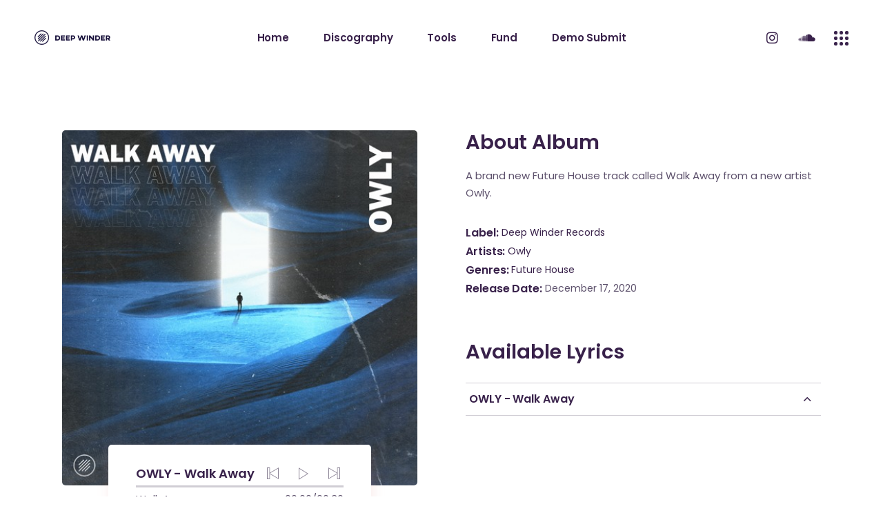

--- FILE ---
content_type: text/html; charset=UTF-8
request_url: https://deepwinder.com/album/walk-away/
body_size: 13162
content:
<!DOCTYPE html><html lang="en-US"><head><meta charset="UTF-8"><meta name="viewport" content="width=device-width, initial-scale=1, user-scalable=yes"><link rel="profile" href="https://gmpg.org/xfn/11"><link media="all" href="https://deepwinder.com/wp-content/cache/autoptimize/css/autoptimize_9d49d9668d94597f4dbd434f8b6b711a.css" rel="stylesheet"><title>Walk Away &#8211; Deep Winder</title><meta name='robots' content='max-image-preview:large' /><link rel='dns-prefetch' href='//fonts.googleapis.com' /><link rel="alternate" type="application/rss+xml" title="Deep Winder &raquo; Feed" href="https://deepwinder.com/feed/" /><link rel="alternate" type="application/rss+xml" title="Deep Winder &raquo; Comments Feed" href="https://deepwinder.com/comments/feed/" /> <script type="text/javascript">window._wpemojiSettings = {"baseUrl":"https:\/\/s.w.org\/images\/core\/emoji\/14.0.0\/72x72\/","ext":".png","svgUrl":"https:\/\/s.w.org\/images\/core\/emoji\/14.0.0\/svg\/","svgExt":".svg","source":{"concatemoji":"https:\/\/deepwinder.com\/wp-includes\/js\/wp-emoji-release.min.js?ver=6.4.7"}};
/*! This file is auto-generated */
!function(i,n){var o,s,e;function c(e){try{var t={supportTests:e,timestamp:(new Date).valueOf()};sessionStorage.setItem(o,JSON.stringify(t))}catch(e){}}function p(e,t,n){e.clearRect(0,0,e.canvas.width,e.canvas.height),e.fillText(t,0,0);var t=new Uint32Array(e.getImageData(0,0,e.canvas.width,e.canvas.height).data),r=(e.clearRect(0,0,e.canvas.width,e.canvas.height),e.fillText(n,0,0),new Uint32Array(e.getImageData(0,0,e.canvas.width,e.canvas.height).data));return t.every(function(e,t){return e===r[t]})}function u(e,t,n){switch(t){case"flag":return n(e,"\ud83c\udff3\ufe0f\u200d\u26a7\ufe0f","\ud83c\udff3\ufe0f\u200b\u26a7\ufe0f")?!1:!n(e,"\ud83c\uddfa\ud83c\uddf3","\ud83c\uddfa\u200b\ud83c\uddf3")&&!n(e,"\ud83c\udff4\udb40\udc67\udb40\udc62\udb40\udc65\udb40\udc6e\udb40\udc67\udb40\udc7f","\ud83c\udff4\u200b\udb40\udc67\u200b\udb40\udc62\u200b\udb40\udc65\u200b\udb40\udc6e\u200b\udb40\udc67\u200b\udb40\udc7f");case"emoji":return!n(e,"\ud83e\udef1\ud83c\udffb\u200d\ud83e\udef2\ud83c\udfff","\ud83e\udef1\ud83c\udffb\u200b\ud83e\udef2\ud83c\udfff")}return!1}function f(e,t,n){var r="undefined"!=typeof WorkerGlobalScope&&self instanceof WorkerGlobalScope?new OffscreenCanvas(300,150):i.createElement("canvas"),a=r.getContext("2d",{willReadFrequently:!0}),o=(a.textBaseline="top",a.font="600 32px Arial",{});return e.forEach(function(e){o[e]=t(a,e,n)}),o}function t(e){var t=i.createElement("script");t.src=e,t.defer=!0,i.head.appendChild(t)}"undefined"!=typeof Promise&&(o="wpEmojiSettingsSupports",s=["flag","emoji"],n.supports={everything:!0,everythingExceptFlag:!0},e=new Promise(function(e){i.addEventListener("DOMContentLoaded",e,{once:!0})}),new Promise(function(t){var n=function(){try{var e=JSON.parse(sessionStorage.getItem(o));if("object"==typeof e&&"number"==typeof e.timestamp&&(new Date).valueOf()<e.timestamp+604800&&"object"==typeof e.supportTests)return e.supportTests}catch(e){}return null}();if(!n){if("undefined"!=typeof Worker&&"undefined"!=typeof OffscreenCanvas&&"undefined"!=typeof URL&&URL.createObjectURL&&"undefined"!=typeof Blob)try{var e="postMessage("+f.toString()+"("+[JSON.stringify(s),u.toString(),p.toString()].join(",")+"));",r=new Blob([e],{type:"text/javascript"}),a=new Worker(URL.createObjectURL(r),{name:"wpTestEmojiSupports"});return void(a.onmessage=function(e){c(n=e.data),a.terminate(),t(n)})}catch(e){}c(n=f(s,u,p))}t(n)}).then(function(e){for(var t in e)n.supports[t]=e[t],n.supports.everything=n.supports.everything&&n.supports[t],"flag"!==t&&(n.supports.everythingExceptFlag=n.supports.everythingExceptFlag&&n.supports[t]);n.supports.everythingExceptFlag=n.supports.everythingExceptFlag&&!n.supports.flag,n.DOMReady=!1,n.readyCallback=function(){n.DOMReady=!0}}).then(function(){return e}).then(function(){var e;n.supports.everything||(n.readyCallback(),(e=n.source||{}).concatemoji?t(e.concatemoji):e.wpemoji&&e.twemoji&&(t(e.twemoji),t(e.wpemoji)))}))}((window,document),window._wpemojiSettings);</script> <link rel='stylesheet' id='material-icons-css' href='https://fonts.googleapis.com/icon?family=Material+Icons&#038;ver=6.4.7' type='text/css' media='all' /><link rel='stylesheet' id='neobeat-google-fonts-css' href='https://fonts.googleapis.com/css?family=Poppins%3A300%2C400%2C500%2C600%2C700&#038;subset=latin-ext&#038;ver=1.0.0' type='text/css' media='all' /><style id='neobeat-style-inline-css' type='text/css'>@media only screen and (max-width: 680px){h2 { font-size: 40px;}}.qodef-fullscreen-menu-holder { background-image: url(https://deepwinder.com/wp-content/uploads/2021/02/full-back-dw.png);}#qodef-side-area { background-image: url(https://deepwinder.com/wp-content/uploads/2021/02/side-area-img-dw.png);}.qodef-page-title { height: 125px;background-image: url();}.qodef-page-title .qodef-m-title,.qodef-page-title .qodef-breadcrumbs span, .qodef-page-title .qodef-breadcrumbs a { color: #ffffff;}@media only screen and (max-width: 1024px) { .qodef-page-title { height: 125px;}}</style> <script type="text/javascript" src="https://deepwinder.com/wp-includes/js/jquery/jquery.min.js?ver=3.7.1" id="jquery-core-js"></script> <link rel="https://api.w.org/" href="https://deepwinder.com/wp-json/" /><link rel="EditURI" type="application/rsd+xml" title="RSD" href="https://deepwinder.com/xmlrpc.php?rsd" /><meta name="generator" content="WordPress 6.4.7" /><link rel="canonical" href="https://deepwinder.com/album/walk-away/" /><link rel='shortlink' href='https://deepwinder.com/?p=4818' /><link rel="alternate" type="application/json+oembed" href="https://deepwinder.com/wp-json/oembed/1.0/embed?url=https%3A%2F%2Fdeepwinder.com%2Falbum%2Fwalk-away%2F" /><link rel="alternate" type="text/xml+oembed" href="https://deepwinder.com/wp-json/oembed/1.0/embed?url=https%3A%2F%2Fdeepwinder.com%2Falbum%2Fwalk-away%2F&#038;format=xml" /><meta name="generator" content="Elementor 3.18.1; features: e_dom_optimization, e_optimized_assets_loading, additional_custom_breakpoints, block_editor_assets_optimize, e_image_loading_optimization; settings: css_print_method-external, google_font-enabled, font_display-auto"><meta name="generator" content="Powered by Slider Revolution 6.2.22 - responsive, Mobile-Friendly Slider Plugin for WordPress with comfortable drag and drop interface." /><link rel="icon" href="https://deepwinder.com/wp-content/uploads/2021/07/cropped-dwlogo-32x32.png" sizes="32x32" /><link rel="icon" href="https://deepwinder.com/wp-content/uploads/2021/07/cropped-dwlogo-192x192.png" sizes="192x192" /><link rel="apple-touch-icon" href="https://deepwinder.com/wp-content/uploads/2021/07/cropped-dwlogo-180x180.png" /><meta name="msapplication-TileImage" content="https://deepwinder.com/wp-content/uploads/2021/07/cropped-dwlogo-270x270.png" /></head><body class="album-template-default single single-album postid-4818 qode-framework-1.1.3 qodef-back-to-top--enabled  qodef-content-grid-1200 qodef-header--standard qodef-header-appearance--sticky qodef-mobile-header--minimal qodef-mobile-header-appearance--sticky qodef-drop-down-second--full-width qodef-drop-down-second--animate-height qodef-album-single-layout--compact neobeat-core-1.1.1 neobeat-1.2 qodef-header-standard--center qodef-search--covers-header elementor-default elementor-kit-4681" itemscope itemtype="https://schema.org/WebPage"><div id="qodef-page-wrapper" class=""><header id="qodef-page-header"><div id="qodef-page-header-inner" ><div class="qodef-header-wrapper"><div class="qodef-header-logo-wrapper"> <a itemprop="url" class="qodef-header-logo-link qodef-height--not-set" href="https://deepwinder.com/"  rel="home"> <img width="219" height="42" src="https://deepwinder.com/wp-content/uploads/2021/07/dark24h.png" class="qodef-header-logo-image qodef--main" alt="logo main" /> <img loading="lazy" width="219" height="42" src="https://deepwinder.com/wp-content/uploads/2021/07/dark24h.png" class="qodef-header-logo-image qodef--dark" alt="logo dark" /> <img loading="lazy" width="219" height="42" src="https://deepwinder.com/wp-content/uploads/2021/07/light42h.png" class="qodef-header-logo-image qodef--light" alt="logo main" /></a></div><nav class="qodef-header-navigation" role="navigation" aria-label="Top Menu"><ul id="qodef-main-navigation-menu" class="menu"><li class="menu-item menu-item-type-post_type menu-item-object-page menu-item-home menu-item-4727"><a href="https://deepwinder.com/"><span class="qodef-menu-item-inner"><span class="qodef-menu-item-text">Home</span></span></a></li><li class="menu-item menu-item-type-post_type menu-item-object-page menu-item-4726"><a href="https://deepwinder.com/discography/"><span class="qodef-menu-item-inner"><span class="qodef-menu-item-text">Discography</span></span></a></li><li class="menu-item menu-item-type-post_type menu-item-object-page menu-item-5088"><a href="https://deepwinder.com/tools/"><span class="qodef-menu-item-inner"><span class="qodef-menu-item-text">Tools</span></span></a></li><li class="menu-item menu-item-type-custom menu-item-object-custom menu-item-5148"><a href="https://euphoricsongs.com"><span class="qodef-menu-item-inner"><span class="qodef-menu-item-text">Fund</span></span></a></li><li class="menu-item menu-item-type-custom menu-item-object-custom menu-item-4689"><a href="mailto:demo@deepwinder.com"><span class="qodef-menu-item-inner"><span class="qodef-menu-item-text">Demo Submit</span></span></a></li></ul></nav><div class="qodef-widget-holder"><div id="neobeat_core_icon-2" class="widget widget_neobeat_core_icon qodef-header-widget-area-one" data-area="header-widget-one"><span class="qodef-shortcode qodef-m  qodef-icon-holder qodef-size--default qodef-layout--normal qodef-has--circle-hover"  style="font-size: 19px"> <a itemprop="url" href="https://www.instagram.com/deepwindermusic/" target="_blank"> <span class="qodef-icon-font-awesome fab fa-instagram qodef-icon qodef-e" style="" ></span> <svg class="qodef-svg-circle"><circle cx="50%" cy="50%" r="45%"></circle></svg> </a> </span></div><div id="neobeat_core_icon-3" class="widget widget_neobeat_core_icon qodef-header-widget-area-one" data-area="header-widget-one"><span class="qodef-shortcode qodef-m  qodef-icon-holder qodef-size--default qodef-layout--normal qodef-has--circle-hover"  style="font-size: 19px"> <a itemprop="url" href="https://soundcloud.com/deepwinder" target="_blank"> <span class="qodef-icon-font-awesome fab fa-soundcloud qodef-icon qodef-e" style="" ></span> <svg class="qodef-svg-circle"><circle cx="50%" cy="50%" r="45%"></circle></svg> </a> </span></div><div id="neobeat_core_side_area_opener-2" class="widget widget_neobeat_core_side_area_opener qodef-header-widget-area-one" data-area="header-widget-one"> <a itemprop="url" class="qodef-side-area-opener qodef-side-area-opener--predefined"  style="margin: 0 0 0 7px" href="#"> <span class="qodef-circles"><span class="qodef-circles-row qodef-cr-1"><span class="qodef-circle"></span><span class="qodef-circle"></span><span class="qodef-circle"></span></span><span class="qodef-circles-row qodef-cr-2"><span class="qodef-circle"></span><span class="qodef-circle"></span><span class="qodef-circle"></span></span><span class="qodef-circles-row qodef-cr-3"><span class="qodef-circle"></span><span class="qodef-circle"></span><span class="qodef-circle"></span></span></span> </a></div></div></div></div><div class="qodef-header-sticky"><div class="qodef-header-sticky-inner "><div class="qodef-header-wrapper"><div class="qodef-header-logo-wrapper"> <a itemprop="url" class="qodef-header-logo-link qodef-height--not-set" href="https://deepwinder.com/"  rel="home"> <img width="219" height="42" src="https://deepwinder.com/wp-content/uploads/2021/07/dark24h.png" class="qodef-header-logo-image qodef--main" alt="logo main" /> <img loading="lazy" width="219" height="42" src="https://deepwinder.com/wp-content/uploads/2021/07/dark24h.png" class="qodef-header-logo-image qodef--dark" alt="logo dark" /> <img loading="lazy" width="219" height="42" src="https://deepwinder.com/wp-content/uploads/2021/07/light42h.png" class="qodef-header-logo-image qodef--light" alt="logo main" /></a></div><nav class="qodef-header-navigation" role="navigation" aria-label="Top Menu"><ul id="qodef-sticky-navigation-menu" class="menu"><li class="menu-item menu-item-type-post_type menu-item-object-page menu-item-home menu-item-4727"><a href="https://deepwinder.com/"><span class="qodef-menu-item-inner"><span class="qodef-menu-item-text">Home</span></span></a></li><li class="menu-item menu-item-type-post_type menu-item-object-page menu-item-4726"><a href="https://deepwinder.com/discography/"><span class="qodef-menu-item-inner"><span class="qodef-menu-item-text">Discography</span></span></a></li><li class="menu-item menu-item-type-post_type menu-item-object-page menu-item-5088"><a href="https://deepwinder.com/tools/"><span class="qodef-menu-item-inner"><span class="qodef-menu-item-text">Tools</span></span></a></li><li class="menu-item menu-item-type-custom menu-item-object-custom menu-item-5148"><a href="https://euphoricsongs.com"><span class="qodef-menu-item-inner"><span class="qodef-menu-item-text">Fund</span></span></a></li><li class="menu-item menu-item-type-custom menu-item-object-custom menu-item-4689"><a href="mailto:demo@deepwinder.com"><span class="qodef-menu-item-inner"><span class="qodef-menu-item-text">Demo Submit</span></span></a></li></ul></nav><div class="qodef-widget-holder"><div id="neobeat_core_icon-24" class="widget widget_neobeat_core_icon qodef-sticky-right"><span class="qodef-shortcode qodef-m  qodef-icon-holder qodef-size--default qodef-layout--normal qodef-has--circle-hover"  style="font-size: 19px"> <a itemprop="url" href="https://www.instagram.com/deepwindermusic/" target="_blank"> <span class="qodef-icon-font-awesome fab fa-instagram qodef-icon qodef-e" style="" ></span> <svg class="qodef-svg-circle"><circle cx="50%" cy="50%" r="45%"></circle></svg> </a> </span></div><div id="neobeat_core_icon-22" class="widget widget_neobeat_core_icon qodef-sticky-right"><span class="qodef-shortcode qodef-m  qodef-icon-holder qodef-size--default qodef-layout--normal qodef-has--circle-hover"  style="font-size: 19px"> <a itemprop="url" href="https://soundcloud.com/deepwinder" target="_blank"> <span class="qodef-icon-font-awesome fab fa-soundcloud qodef-icon qodef-e" style="" ></span> <svg class="qodef-svg-circle"><circle cx="50%" cy="50%" r="45%"></circle></svg> </a> </span></div><div id="neobeat_core_side_area_opener-4" class="widget widget_neobeat_core_side_area_opener qodef-sticky-right"> <a itemprop="url" class="qodef-side-area-opener qodef-side-area-opener--predefined"  style="color: #2a1946;;margin: 0 0 0 5px" href="#"> <span class="qodef-circles"><span class="qodef-circles-row qodef-cr-1"><span class="qodef-circle"></span><span class="qodef-circle"></span><span class="qodef-circle"></span></span><span class="qodef-circles-row qodef-cr-2"><span class="qodef-circle"></span><span class="qodef-circle"></span><span class="qodef-circle"></span></span><span class="qodef-circles-row qodef-cr-3"><span class="qodef-circle"></span><span class="qodef-circle"></span><span class="qodef-circle"></span></span></span> </a></div></div></div></div></div></header><header id="qodef-page-mobile-header"><div id="qodef-page-mobile-header-inner"> <a itemprop="url" class="qodef-mobile-header-logo-link" href="https://deepwinder.com/" style="height:22px" rel="home"> <img loading="lazy" width="256" height="42" src="https://deepwinder.com/wp-content/uploads/2021/02/dw-42h.png" class="qodef-header-logo-image qodef--main" alt="logo main" /> <img loading="lazy" width="219" height="42" src="https://deepwinder.com/wp-content/uploads/2021/07/light42h.png" class="qodef-header-logo-image qodef--dark" alt="logo dark" /><img loading="lazy" width="219" height="42" src="https://deepwinder.com/wp-content/uploads/2021/07/light42h.png" class="qodef-header-logo-image qodef--light" alt="logo light" /></a> <a href="javascript:void(0)" class="qodef-fullscreen-menu-opener qodef-fullscreen-menu-opener--predefined"> <span class="qodef-open-icon"> <span class="qodef-circles"><span class="qodef-circles-row qodef-cr-1"><span class="qodef-circle"></span><span class="qodef-circle"></span><span class="qodef-circle"></span></span><span class="qodef-circles-row qodef-cr-2"><span class="qodef-circle"></span><span class="qodef-circle"></span><span class="qodef-circle"></span></span><span class="qodef-circles-row qodef-cr-3"><span class="qodef-circle"></span><span class="qodef-circle"></span><span class="qodef-circle"></span></span></span> </span> <span class="qodef-close-icon"> <span class="qodef-circles"><span class="qodef-circles-row qodef-cr-1"><span class="qodef-circle"></span><span class="qodef-circle"></span><span class="qodef-circle"></span></span><span class="qodef-circles-row qodef-cr-2"><span class="qodef-circle"></span><span class="qodef-circle"></span><span class="qodef-circle"></span></span><span class="qodef-circles-row qodef-cr-3"><span class="qodef-circle"></span><span class="qodef-circle"></span><span class="qodef-circle"></span></span></span> </span> </a></div></header><div id="qodef-page-outer"><div id="qodef-page-inner" class="qodef-content-grid"><main id="qodef-page-content" class="qodef-grid qodef-layout--template "><div class="qodef-grid-inner clear"><div class="qodef-grid-item qodef-page-content-section qodef-col--12"><div class="qodef-album qodef-m qodef-album-single qodef-item-layout--compact"><article class="qodef-album-item qodef-e post-4818 album type-album status-publish has-post-thumbnail hentry genre-future-house album-label-deep-winder-records artist-owly"><div class="qodef-e-inner"><div class="qodef-e-media"><div class="qodef-shortcode qodef-m  qodef-album-player qodef-layout--simple qodef--has-album "><div id="qodef-m-album-4818" class="qodef-m-album jp-jplayer" data-album-id="4818"></div><div class="qodef-m-album-image"> <img loading="lazy" width="500" height="500" src="https://deepwinder.com/wp-content/uploads/2021/03/artworks-aV8LFowvWDVRqnBf-d3UfCA-t500x500.jpg" class="attachment-full size-full wp-post-image" alt="" decoding="async" srcset="https://deepwinder.com/wp-content/uploads/2021/03/artworks-aV8LFowvWDVRqnBf-d3UfCA-t500x500.jpg 500w, https://deepwinder.com/wp-content/uploads/2021/03/artworks-aV8LFowvWDVRqnBf-d3UfCA-t500x500-300x300.jpg 300w, https://deepwinder.com/wp-content/uploads/2021/03/artworks-aV8LFowvWDVRqnBf-d3UfCA-t500x500-150x150.jpg 150w, https://deepwinder.com/wp-content/uploads/2021/03/artworks-aV8LFowvWDVRqnBf-d3UfCA-t500x500-100x100.jpg 100w" sizes="(max-width: 500px) 100vw, 500px" /></div><div id="qodef-m-player-4818" class="qodef-m-player"><div class="qodef-m-player-heading"><h4 class="qodef-m-player-track-title jp-title"></h4><div class="qodef-m-player-controls jp-gui jp-interface"><ul class="jp-controls"><li> <a class="jp-previous"> <svg class="qodef-m-player-controls-icon qodef--previous" xmlns="http://www.w3.org/2000/svg" xmlns:xlink="http://www.w3.org/1999/xlink" x="0px" y="0px" width="512px" height="512px" viewBox="0 0 512 512" enable-background="new 0 0 512 512" xml:space="preserve"> <path d="M96,96v320h79V274.2L416,416V96L175,237.8V96H96z M175.6,256l7.6-4.4L400,124v0v264L183.1,260.4L175.6,256z M112,112h47v125.8v28v8.5V400h-47V112z"/></svg> </a></li><li> <a class="jp-play"> <svg class="qodef-m-player-controls-icon qodef--play" xmlns="http://www.w3.org/2000/svg" xmlns:xlink="http://www.w3.org/1999/xlink" x="0px" y="0px" width="512px" height="512px" viewBox="0 0 512 512" enable-background="new 0 0 512 512" xml:space="preserve"> <g><path d="M144,124.9L353.8,256L144,387.1V124.9 M128,96v320l256-160L128,96L128,96z"/></g></svg> <svg class="qodef-m-player-controls-icon qodef--pause" xmlns="http://www.w3.org/2000/svg" xmlns:xlink="http://www.w3.org/1999/xlink" x="0px" y="0px" width="512px" height="512px" viewBox="0 0 512 512" enable-background="new 0 0 512 512" xml:space="preserve"> <g><path d="M191,112v288h-47V112H191 M207,96h-79v320h79V96L207,96z"/><path d="M368,112v288h-47V112H368 M384,96h-79v320h79V96L384,96z"/></g></svg> </a></li><li> <a class="jp-next"> <svg class="qodef-m-player-controls-icon qodef--next" xmlns="http://www.w3.org/2000/svg" xmlns:xlink="http://www.w3.org/1999/xlink" x="0px" y="0px" width="512px" height="512px" viewBox="0 0 512 512" enable-background="new 0 0 512 512" xml:space="preserve"> <path d="M337,96v141.8L96,96v320l241-141.8V416h79V96H337z M328.9,260.4L112,388V124v0l216.9,127.6l7.6,4.4L328.9,260.4z M400,400h-47V274.2v-8.5v-28V112h47V400z"/></svg> </a></li></ul></div></div><div class="qodef-m-track-progress jp-gui jp-interface"><div class="jp-progress"><div class="jp-seek-bar"><div class="jp-play-bar"></div></div></div></div><div class="qodef-m-player-footer"> <a itemprop="url" class="qodef-m-album-title" href="https://deepwinder.com/album/walk-away/">Walk Away</a><div class="qodef-m-track-time jp-gui jp-interface"> <span class="qodef-m-track-time-current jp-current-time"></span>/<span class="qodef-m-track-time-duration jp-duration"></span></div></div><div class="qodef-m-playlist jp-type-playlist"><div class="jp-playlist"><ul class="tracks-list"><li></li></ul></div></div></div></div><div class="qodef-shortcode qodef-m  qodef-tracks-list qodef-layout--standard qodef--has-artist " data-album-id="4818"><div id="qodef-m-track-player-4818" class="qodef-m-track-player"></div><div class="qodef-m-artist" > <img loading="lazy" width="640" height="640" src="https://deepwinder.com/wp-content/uploads/2021/03/313e49ab29c3f0569bb418cae6169470ec1ad648.jpg" class="qodef-m-artist-image" alt="" decoding="async" srcset="https://deepwinder.com/wp-content/uploads/2021/03/313e49ab29c3f0569bb418cae6169470ec1ad648.jpg 640w, https://deepwinder.com/wp-content/uploads/2021/03/313e49ab29c3f0569bb418cae6169470ec1ad648-300x300.jpg 300w, https://deepwinder.com/wp-content/uploads/2021/03/313e49ab29c3f0569bb418cae6169470ec1ad648-150x150.jpg 150w, https://deepwinder.com/wp-content/uploads/2021/03/313e49ab29c3f0569bb418cae6169470ec1ad648-600x600.jpg 600w, https://deepwinder.com/wp-content/uploads/2021/03/313e49ab29c3f0569bb418cae6169470ec1ad648-100x100.jpg 100w" sizes="(max-width: 640px) 100vw, 640px" /><div class="qodef-m-artist-content"><h4 itemprop="author" class="qodef-m-artist-content-name">Owly</h4></div></div><div class="qodef-m-tracks-list-item qodef-e qodef--buy-track" data-track-id="4850" data-track-index="0"><div class="qodef-e-spinner"> <span class="qodef-icon-linea-icons icon-music-record qodef-e-spinner-icon" ></span></div><div class="qodef-e-heading"><h5 class="qodef-e-heading-title" title="Click to play"> <span class="qodef-e-heading-title-number">1</span> <span class="qodef-e-heading-title-label">OWLY - Walk Away</span></h5></div><div class="qodef-e-action"> <span class="qodef-e-action-track-length">0:31</span> <a class="qodef-e-action-control qodef--buy-track" href="https://fanlink.to/Owly-Walk_Away" target="_blank" title="Buy Track" > <svg class="qodef-e-action-control-icon qodef--shopping-bag" xmlns="http://www.w3.org/2000/svg" xmlns:xlink="http://www.w3.org/1999/xlink" x="0px" y="0px" width="18.125px" height="19.25px" viewBox="5.875 4.75 18.125 19.25" enable-background="new 5.875 4.75 18.125 19.25" xml:space="preserve"> <path stroke-linecap="round" stroke-linejoin="round" d="M9.571,5.423L6.885,9.003v12.535c0,0.987,0.802,1.789,1.791,1.789H21.21c0.988,0,1.79-0.802,1.79-1.789V9.003l-2.687-3.581H9.571z"/> <line stroke-linecap="round" stroke-linejoin="round" x1="6.885" y1="9.003" x2="23" y2="9.003"/> <path stroke-linecap="round" stroke-linejoin="round" d="M18.523,12.585c0,1.977-1.604,3.581-3.582,3.581c-1.977,0-3.581-1.604-3.581-3.581"/></svg> </a> <a class="qodef-e-action-control qodef--play" href="#" target="_self" title="Click to play" > <svg class="qodef-e-action-control-icon qodef--play" xmlns="http://www.w3.org/2000/svg" xmlns:xlink="http://www.w3.org/1999/xlink" x="0px" y="0px" width="512px" height="512px" viewBox="0 0 512 512" enable-background="new 0 0 512 512" xml:space="preserve"> <g><path d="M144,124.9L353.8,256L144,387.1V124.9 M128,96v320l256-160L128,96L128,96z"/></g></svg><svg class="qodef-e-action-control-icon qodef--pause" xmlns="http://www.w3.org/2000/svg" xmlns:xlink="http://www.w3.org/1999/xlink" x="0px" y="0px" width="512px" height="512px" viewBox="0 0 512 512" enable-background="new 0 0 512 512" xml:space="preserve"> <g><path d="M191,112v288h-47V112H191 M207,96h-79v320h79V96L207,96z"/><path d="M368,112v288h-47V112H368 M384,96h-79v320h79V96L384,96z"/></g></svg> </a></div></div></div></div><div class="qodef-e-content"><h3 class="qodef-e-label qodef--about-album">About Album</h3><div class="qodef-e-content-text"><p>A brand new Future House track called Walk Away from a new artist Owly.</p></div><div class="qodef-e-info-items"><div class="qodef-e-info-item qodef-info--album-labels"><h5 class="qodef-e-label qodef--label">Label</h5> <span class="qodef-e-info-content"> <a itemprop="url" class="qodef-e-info-content-link" href="https://deepwinder.com/album-label/deep-winder-records/">Deep Winder Records</a> </span></div><div class="qodef-e-info-item qodef-info--artists"><h5 class="qodef-e-label qodef--artists">Artists</h5> <span class="qodef-e-info-content"> <a itemprop="url" class="qodef-e-info-content-link" href="https://deepwinder.com/artist/owly/">Owly</a> </span></div><div class="qodef-e-info-item qodef-info--genres"><h5 class="qodef-e-label qodef--genres">Genres</h5> <span class="qodef-e-info-content"> <a itemprop="url" class="qodef-e-info-content-link" href="https://deepwinder.com/genre/future-house/">Future House</a> </span></div><div class="qodef-e-info-item qodef-info--release-date"><h5 class="qodef-e-label qodef--release-date">Release Date</h5> <span class="qodef-e-info-content">December 17, 2020</span></div></div><div class="qodef-e-lyrics"><h3 class="qodef-e-label qodef--available-lyrics">Available Lyrics</h3><div class="qodef-shortcode qodef-m  qodef-accordion clear qodef-behavior--accordion qodef-layout--simple"><h5 class="qodef-accordion-title"> <span class="qodef-tab-title"> OWLY - Walk Away </span> <span class="qodef-accordion-mark"> <span class="qodef-icon--down ion-ios-arrow-down"></span> <span class="qodef-icon--up ion-ios-arrow-up"></span> </span></h5><div class="qodef-accordion-content"><div class="qodef-accordion-content-inner"></div></div></div></div></div></div><div class="qodef-e-socials"><div class="qodef-e-stores"><h3 class="qodef-e-label qodef--available-on">Available On</h3><div class="qodef-e-stores-items qodef-ei qodef-layout--button"> <a class="qodef-ei-item qodef-store--spotify" href="https://open.spotify.com/album/76BrBLy2wwI3dH0KuLRM9B" target="_blank" title="Spotify"> <svg class="qodef-ei-item-icon qodef--spotify" xmlns="http://www.w3.org/2000/svg" xmlns:xlink="http://www.w3.org/1999/xlink" x="0px" y="0px" width="21.963px" height="21.961px" viewBox="0 0 21.963 21.961" enable-background="new 0 0 21.963 21.961" xml:space="preserve"> <image overflow="visible" width="262" height="25" xlink:href="[data-uri]" transform="matrix(0.9999 0 0 0.9999 -158 -139.5698)"></image> <path fill-rule="evenodd" clip-rule="evenodd" d="M0.064,10.965C0.067,4.922,4.966,0.019,10.998,0.021c6.086,0.002,10.973,4.9,10.965,10.992c-0.007,6.066-4.91,10.936-11,10.927C4.934,21.931,0.061,17.025,0.064,10.965z M9.418,5.856c-0.465,0-0.93-0.022-1.392,0.004C6.737,5.934,5.464,6.123,4.224,6.496c-0.594,0.179-0.9,0.716-0.74,1.276c0.16,0.558,0.713,0.851,1.305,0.691c0.24-0.065,0.479-0.136,0.722-0.19c2.155-0.475,4.33-0.507,6.512-0.24c1.933,0.238,3.791,0.73,5.496,1.716c0.495,0.286,1.106,0.104,1.388-0.381c0.283-0.486,0.13-1.087-0.367-1.391c-0.47-0.287-0.962-0.531-1.471-0.743C14.621,6.216,12.051,5.842,9.418,5.856z M9.185,9.59c-1.461-0.004-2.894,0.186-4.296,0.596c-0.541,0.158-0.81,0.592-0.675,1.066c0.141,0.495,0.601,0.727,1.143,0.577c2.831-0.779,5.641-0.667,8.43,0.203c0.838,0.262,1.633,0.628,2.389,1.077c0.439,0.261,0.944,0.148,1.197-0.256c0.263-0.418,0.134-0.915-0.312-1.203c-0.08-0.05-0.162-0.098-0.243-0.144C14.45,10.164,11.88,9.626,9.185,9.59z M8.648,13.164c-0.708-0.005-2.058,0.188-3.395,0.487c-0.458,0.101-0.688,0.438-0.593,0.838c0.095,0.403,0.442,0.595,0.899,0.495c1.151-0.251,2.313-0.425,3.494-0.442c2.14-0.033,4.166,0.382,6.017,1.5c0.368,0.222,0.76,0.128,0.965-0.211c0.204-0.339,0.101-0.725-0.257-0.957c-0.079-0.052-0.161-0.099-0.243-0.146C13.607,13.626,11.517,13.167,8.648,13.164z"/> </svg><h6 class="qodef-ei-item-label">Spotify</h6> </a> <a class="qodef-ei-item qodef-store--soundcloud" href="https://soundcloud.com/deepwinder/sets/owly-walk-away" target="_blank" title="Soundcloud"> <svg class="qodef-ei-item-icon qodef--soundcloud" xmlns="http://www.w3.org/2000/svg" xmlns:xlink="http://www.w3.org/1999/xlink" x="0px" y="0px" width="24.405px" height="10.714px" viewBox="0 0 24.405 10.714" enable-background="new 0 0 24.405 10.714" xml:space="preserve"> <g> <path d="M0.577,7.85L0.364,9.186C0.354,9.239,0.322,9.281,0.269,9.281c-0.053,0-0.085-0.042-0.096-0.096l-0.18-1.336l0.18-1.357c0.011-0.053,0.042-0.096,0.096-0.096c0.053,0,0.084,0.042,0.095,0.096L0.577,7.85z M1.552,7.85l-0.276,2.153c-0.011,0.053-0.053,0.095-0.106,0.095c-0.053,0-0.096-0.042-0.096-0.106L0.831,7.85c0.244-2.195,0.244-2.195,0.244-2.195c0-0.053,0.042-0.095,0.096-0.095c0.053,0,0.095,0.042,0.106,0.095L1.552,7.85z M2.517,7.85l-0.265,2.513c0,0.064-0.053,0.117-0.117,0.117c-0.063,0-0.117-0.053-0.127-0.117L1.785,7.85l0.223-2.598c0.01-0.074,0.063-0.127,0.127-0.127c0.064,0,0.117,0.053,0.117,0.127L2.517,7.85z M3.493,7.85l-0.244,2.587c-0.011,0.085-0.074,0.138-0.148,0.138s-0.138-0.053-0.138-0.138L2.74,7.85l0.223-2.672c0-0.085,0.064-0.138,0.138-0.138s0.138,0.053,0.148,0.138L3.493,7.85z M4.468,7.85l-0.223,2.609c-0.01,0.095-0.085,0.169-0.169,0.169c-0.085,0-0.159-0.074-0.159-0.169L3.705,7.85l0.212-2.481c0-0.085,0.074-0.159,0.159-0.159c0.084,0,0.159,0.074,0.169,0.159L4.468,7.85z M5.465,7.85l-0.223,2.609c0,0.106-0.085,0.191-0.18,0.191c-0.106,0-0.181-0.085-0.191-0.191L4.681,7.85c0.191-4.03,0.191-4.03,0.191-4.03c0.01-0.106,0.084-0.191,0.191-0.191c0.095,0,0.18,0.085,0.18,0.191L5.465,7.85z M6.441,7.871l-0.202,2.588c0,0.117-0.095,0.201-0.201,0.201c-0.117,0-0.202-0.084-0.212-0.201L5.656,7.871c0.169-4.963,0.169-4.963,0.169-4.963c0.011-0.117,0.096-0.202,0.212-0.202c0.106,0,0.201,0.085,0.201,0.202L6.441,7.871z M7.47,7.85l-0.191,2.566c-0.011,0.127-0.106,0.223-0.233,0.223c-0.117,0-0.212-0.096-0.223-0.223L6.653,7.85l0.17-5.366c0-0.127,0.106-0.233,0.223-0.233c0.127,0,0.223,0.106,0.233,0.233L7.47,7.85z M8.477,7.85L8.308,2.303C8.297,2.166,8.191,2.049,8.053,2.049c-0.127,0-0.244,0.117-0.244,0.254L7.661,7.85l0.148,2.556c0.01,0.138,0.117,0.244,0.244,0.244c0.138,0,0.244-0.106,0.255-0.244L8.477,7.85z M9.495,7.85l-0.159,2.535c0,0.148-0.117,0.265-0.265,0.265s-0.254-0.117-0.265-0.265L8.657,7.85l0.148-5.409c0-0.148,0.117-0.265,0.265-0.265s0.265,0.117,0.265,0.265L9.495,7.85z M10.534,7.86l-0.148,2.502c0,0.159-0.127,0.287-0.286,0.287s-0.286-0.127-0.297-0.287L9.675,7.86l0.127-5.218C9.813,2.473,9.94,2.346,10.1,2.346s0.276,0.127,0.286,0.297L10.534,7.86zM11.563,7.86l-0.127-6.215c0-0.106-0.053-0.201-0.138-0.254c-0.053-0.032-0.106-0.053-0.169-0.053c-0.064,0-0.117,0.021-0.17,0.053c-0.085,0.053-0.138,0.148-0.138,0.254L10.81,1.709l-0.106,6.14c0,0,0,0.011,0.117,2.503c0,0,0,0,0,0.01c0,0.064,0.021,0.127,0.063,0.18c0.063,0.074,0.148,0.117,0.244,0.117c0.084,0,0.159-0.042,0.212-0.095c0.063-0.053,0.096-0.127,0.096-0.212l0.01-0.255L11.563,7.86z M12.486,10.31c0,0.18-0.148,0.329-0.329,0.329c-0.18,0-0.329-0.148-0.339-0.329l-0.063-1.209L11.69,7.86l0.127-6.745V1.083c0.011-0.095,0.053-0.191,0.127-0.254c0.053-0.042,0.127-0.074,0.212-0.074c0.053,0,0.117,0.021,0.159,0.053c0.096,0.053,0.159,0.159,0.17,0.275l0.148,6.777L12.486,10.31z M21.426,10.649c-8.325,0-8.335,0-8.335,0c-0.181-0.021-0.329-0.159-0.329-0.35V0.766c0-0.18,0.064-0.265,0.297-0.35c0.583-0.233,1.241-0.36,1.919-0.36c2.768,0,5.037,2.121,5.281,4.825c0.36-0.148,0.753-0.233,1.167-0.233c1.654,0,3.001,1.347,3.001,3.012C24.427,9.313,23.08,10.649,21.426,10.649z"/> </g> </svg><h6 class="qodef-ei-item-label">SoundCloud</h6> </a> <a class="qodef-ei-item qodef-store--itunes" href="https://music.apple.com/nl/album/walk-away-single/1542358811?uo=4&#038;ct=albums_walk_away___single&#038;itscg=30200&#038;itsct=music_box&#038;ls=1&#038;app=music" target="_blank" title="Itunes"> <svg class="qodef-ei-item-icon qodef--itunes" xmlns="http://www.w3.org/2000/svg" xmlns:xlink="http://www.w3.org/1999/xlink" x="0px" y="0px" width="19.209px" height="22.781px" viewBox="0 0 19.209 22.781" enable-background="new 0 0 19.209 22.781" xml:space="preserve"> <path fill-rule="evenodd" clip-rule="evenodd" d="M18.569,7.673c-1.768,1.091-2.674,2.637-2.519,4.71c0.155,2.061,1.319,3.423,3.159,4.341c-0.229,0.537-0.435,1.068-0.68,1.578c-0.588,1.237-1.377,2.338-2.313,3.335c-1.033,1.103-2.255,1.382-3.67,0.843c-0.484-0.184-0.976-0.354-1.477-0.491c-0.977-0.266-1.927-0.104-2.858,0.235c-0.361,0.134-0.724,0.266-1.09,0.39c-1.023,0.351-1.94,0.146-2.756-0.547c-1.027-0.878-1.813-1.953-2.478-3.113c-1.338-2.34-2.065-4.845-1.848-7.564c0.217-2.738,1.847-5.042,4.468-5.77c1.16-0.319,2.259-0.136,3.361,0.26C10,6.645,9.504,6.635,11.598,5.87c1.816-0.662,3.57-0.646,5.288,0.269C17.563,6.498,18.121,6.997,18.569,7.673z"/> <path fill-rule="evenodd" clip-rule="evenodd" d="M14.333,0c0.389,2.578-2.298,5.646-4.65,5.352C8.993,3.262,11.766,0.059,14.333,0z"/> </svg><h6 class="qodef-ei-item-label">App Store</h6> </a> <a class="qodef-ei-item qodef-store--deezer" href="https://www.deezer.com/us/album/189359912" target="_blank" title="Deezer"> <svg class="qodef-ei-item-icon qodef--deezer" xmlns="http://www.w3.org/2000/svg" xmlns:xlink="http://www.w3.org/1999/xlink" x="0px" y="0px" width="21.963px" height="21.961px" viewBox="0 0 21.963 21.961" enable-background="new 0 0 21.963 21.961" xml:space="preserve"> <g><g><path fill-rule="evenodd" clip-rule="evenodd" d="M21.963,10.252c0,0.486,0,0.972,0,1.458c-0.032,0.262-0.06,0.523-0.097,0.783c-0.385,2.585-1.508,4.795-3.442,6.555c-2.545,2.319-5.559,3.24-8.969,2.809c-1.825-0.231-3.486-0.916-4.96-2.016c-2.417-1.804-3.877-4.198-4.366-7.18C0.077,12.347,0.042,12.028,0,11.711c0-0.486,0-0.973,0-1.458c0.033-0.268,0.062-0.537,0.102-0.803c0.266-1.811,0.916-3.469,2.011-4.94c1.81-2.432,4.214-3.899,7.211-4.384C9.632,0.076,9.942,0.042,10.252,0c0.487,0,0.973,0,1.458,0c0.268,0.033,0.535,0.063,0.803,0.102c1.818,0.266,3.482,0.921,4.957,2.022c2.414,1.803,3.873,4.199,4.365,7.178C21.887,9.617,21.922,9.936,21.963,10.252z M9.494,10.835c0.999,0,1.979,0,2.967,0c0-0.3,0-0.587,0-0.873c-0.997,0-1.978,0-2.967,0C9.494,10.255,9.494,10.532,9.494,10.835z M9.497,8.479c0.995,0,1.977,0,2.967,0c0-0.3,0-0.587,0-0.874c-0.999,0-1.979,0-2.967,0C9.497,7.902,9.497,8.185,9.497,8.479z M9.494,9.64c1.003,0,1.989,0,2.967,0c0-0.302,0-0.582,0-0.864c-0.998,0-1.979,0-2.967,0C9.494,9.07,9.494,9.345,9.494,9.64z M9.494,11.997c1.003,0,1.989,0,2.967,0c0-0.301,0-0.582,0-0.864c-0.997,0-1.978,0-2.967,0C9.494,11.427,9.494,11.703,9.494,11.997z M12.465,13.193c0-0.306,0-0.588,0-0.875c-0.996,0-1.977,0-2.961,0c0,0.299,0,0.585,0,0.875C10.497,13.193,11.473,13.193,12.465,13.193z M12.473,13.488c-1.004,0-1.985,0-2.972,0c0,0.301,0,0.589,0,0.871c0.999,0,1.981,0,2.972,0C12.473,14.064,12.473,13.788,12.473,13.488zM15.821,9.963c-1,0-1.981,0-2.964,0c0,0.298,0,0.579,0,0.872c0.992,0,1.974,0,2.964,0C15.821,10.54,15.821,10.259,15.821,9.963zM12.858,12c0.997,0,1.979,0,2.959,0c0-0.299,0-0.581,0-0.872c-0.989,0-1.968,0-2.959,0C12.858,11.418,12.858,11.701,12.858,12zM9.107,12.32c-0.996,0-1.978,0-2.96,0c0,0.296,0,0.579,0,0.865c0.992,0,1.974,0,2.96,0C9.107,12.887,9.107,12.605,9.107,12.32zM15.821,13.196c0-0.303,0-0.586,0-0.878c-0.994,0-1.975,0-2.957,0c0,0.301,0,0.587,0,0.878C13.856,13.196,14.825,13.196,15.821,13.196z M9.109,13.491c-1.004,0-1.985,0-2.964,0c0,0.299,0,0.582,0,0.872c0.992,0,1.973,0,2.964,0C9.109,14.069,9.109,13.786,9.109,13.491z M15.821,13.491c-1,0-1.979,0-2.966,0c0,0.298,0,0.58,0,0.873c0.993,0,1.973,0,2.966,0C15.821,14.07,15.821,13.788,15.821,13.491z M6.14,15.558c0.971,0,2.981-0.005,2.981-0.005s-0.003-0.614-0.003-0.874c-1.01,0-1.992,0-2.978,0C6.14,14.973,6.14,15.25,6.14,15.558z M12.842,14.672c0,0.234,0.008,0.89,0.008,0.89s2.906,0.015,2.967,0.011c0-0.3,0-0.612,0-0.901C14.828,14.672,13.852,14.672,12.842,14.672zM9.497,15.545c0.995,0,1.977,0,2.971,0c0-0.294,0-0.577,0-0.87c-0.994,0-1.976,0-2.971,0C9.497,14.968,9.497,15.25,9.497,15.545zM19.167,8.787c-1,0-1.976,0-2.948,0c0,0.302,0,0.577,0,0.86c0.986,0,1.961,0,2.948,0C19.167,9.354,19.167,9.071,19.167,8.787zM2.801,9.958c0,0.308,0,0.589,0,0.874c0.992,0,1.966,0,2.947,0c0-0.298,0-0.58,0-0.874C4.76,9.958,3.784,9.958,2.801,9.958zM16.219,12.314c0,0.305,0,0.586,0,0.877c0.989,0,1.964,0,2.942,0c0-0.302,0-0.589,0-0.877C18.174,12.314,17.206,12.314,16.219,12.314z M2.794,14.363c0.997,0,1.971,0,2.949,0c0-0.3,0-0.587,0-0.875c-0.992,0-1.965,0-2.949,0C2.794,13.784,2.794,14.065,2.794,14.363z M19.167,9.958c-0.993,0-1.969,0-2.945,0c0,0.298,0,0.585,0,0.876c0.99,0,1.961,0,2.945,0C19.167,10.54,19.167,10.257,19.167,9.958z M5.749,11.134c-1.001,0-1.975,0-2.951,0c0,0.299,0,0.582,0,0.872c0.989,0,1.964,0,2.951,0C5.749,11.711,5.749,11.429,5.749,11.134zM19.158,12.005c0-0.305,0-0.592,0-0.873c-0.991,0-1.964,0-2.943,0c0,0.297,0,0.58,0,0.873C17.199,12.005,18.174,12.005,19.158,12.005z M16.214,14.361c0.992,0,1.97,0,2.947,0c0-0.302,0-0.588,0-0.871c-0.993,0-1.966,0-2.947,0C16.214,13.786,16.214,14.069,16.214,14.361z M5.742,15.545c0-0.299,0-0.585,0-0.867c-0.995,0-1.968,0-2.944,0c0,0.296,0,0.578,0,0.867C3.788,15.545,4.761,15.545,5.742,15.545z M19.167,7.29c0-0.294,0-0.576,0-0.867c-0.987,0-1.969,0-2.948,0c0,0.298,0,0.579,0,0.867C17.208,7.29,18.184,7.29,19.167,7.29z M5.748,12.32c-0.998,0-1.974,0-2.949,0c0,0.296,0,0.579,0,0.871c0.988,0,1.962,0,2.949,0C5.748,12.896,5.748,12.614,5.748,12.32zM19.165,8.478c0-0.299,0-0.585,0-0.872c-0.995,0-1.971,0-2.946,0c0,0.3,0,0.581,0,0.872C17.207,8.478,18.18,8.478,19.165,8.478zM19.17,14.675c-0.996,0-1.972,0-2.955,0c0,0.295,0,0.576,0,0.865c0.992,0,1.971,0,2.955,0C19.17,15.247,19.17,14.97,19.17,14.675z"/></g></g> </svg><h6 class="qodef-ei-item-label">Deezer</h6> </a></div></div></div><div class="qodef-e-navigation"> <a itemprop="url" class="qodef-e-navigation-item qodef--prev" href="https://deepwinder.com/album/before-you-know/"> <span class="qodef-icon-ionicons ion-ios-arrow-back qodef-e-navigation-item-icon"></span> <span class="qodef-e-navigation-item-label">Prev</span> </a> <a itemprop="url" class="qodef-e-navigation-item qodef--next" href="https://deepwinder.com/album/live-the-moment-jonas-eb-remix/"> <span class="qodef-icon-ionicons ion-ios-arrow-forward qodef-e-navigation-item-icon"></span> <span class="qodef-e-navigation-item-label">Next</span> </a></div></article></div></div></div></main></div></div><footer id="qodef-page-footer"  ><div id="qodef-page-footer-top-area"><div id="qodef-page-footer-top-area-inner" class="qodef-content-full-width qodef-align--center"><div class="qodef-grid qodef-layout--columns qodef-responsive--custom qodef-col-num--1"><div class="qodef-grid-inner clear"><div class="qodef-grid-item"><div id="text-3" class="widget widget_text" data-area="footer_top_area_column_1"><div class="textwidget"><p style="color: #fff; margin: 4px 0 10px 0;">Instagram @<a href="https://www.instagram.com/deepwindermusic/" target="_blank" rel="nofollow noopener">DeepWinderMusic</a></p></div></div><div id="neobeat_core_instagram_list-2" class="widget widget_neobeat_core_instagram_list" data-area="footer_top_area_column_1"><div class="qodef-shortcode qodef-m  qodef-instagram-list qodef-gutter--small qodef-col-num--6 qodef--enabled-blur"><div id="sb_instagram"  class="sbi sbi_mob_col_1 sbi_tab_col_2 sbi_col_6 sbi_width_resp" style="padding-bottom: 20px;width: 100%;" data-feedid="sbi_deepwindermusic#6"  data-res="auto" data-cols="6" data-colsmobile="1" data-colstablet="2" data-num="6" data-nummobile="" data-shortcode-atts="{&quot;0&quot;:&quot;6&quot;,&quot;1&quot;:&quot;6&quot;,&quot;2&quot;:&quot;10&quot;,&quot;3&quot;:&quot;px&quot;,&quot;4&quot;:&quot;auto&quot;,&quot;num&quot;:&quot;6&quot;,&quot;cols&quot;:&quot;6&quot;,&quot;imagepadding&quot;:&quot;10&quot;,&quot;imagepaddingunit&quot;:&quot;px&quot;,&quot;showheader&quot;:&quot;&quot;,&quot;showfollow&quot;:&quot;&quot;,&quot;showbutton&quot;:&quot;&quot;,&quot;imageres&quot;:&quot;auto&quot;}"  data-postid="4818" data-locatornonce="ef604e5364" data-sbi-flags="favorLocal"><div id="sbi_images"  style="padding: 10px;"></div><div id="sbi_load" ></div> <span class="sbi_resized_image_data" data-feed-id="sbi_deepwindermusic#6" data-resized="[]"> </span></div></div></div></div></div></div></div></div><div id="qodef-page-footer-bottom-area"><div id="qodef-page-footer-bottom-area-inner" class="qodef-content-grid"><div class="qodef-grid qodef-layout--columns qodef-responsive--custom qodef-col-num--2 qodef-col-num--680--1 qodef-col-num--480--1"><div class="qodef-grid-inner clear"><div class="qodef-grid-item"><div id="media_image-9" class="widget widget_media_image" data-area="footer_bottom_area_column_1"><a href="https://deepwinder.com"><img width="219" height="42" src="https://deepwinder.com/wp-content/uploads/2021/07/light42h.png" class="image wp-image-5011  attachment-full size-full" alt="" style="max-width: 100%; height: auto;" decoding="async" /></a></div></div><div class="qodef-grid-item"><div id="neobeat_core_icon-10" class="widget widget_neobeat_core_icon" data-area="footer_bottom_area_column_2"><span class="qodef-shortcode qodef-m  qodef-icon-holder qodef-size--default qodef-layout--normal qodef-has--circle-hover"  style="font-size: 17px"> <a itemprop="url" href="https://www.instagram.com/deepwindermusic/" target="_blank"> <span class="qodef-icon-font-awesome fab fa-instagram qodef-icon qodef-e" style="color: #ffffff" ></span> <svg class="qodef-svg-circle"><circle cx="50%" cy="50%" r="45%"></circle></svg> </a> </span></div><div id="neobeat_core_icon-13" class="widget widget_neobeat_core_icon" data-area="footer_bottom_area_column_2"><span class="qodef-shortcode qodef-m  qodef-icon-holder qodef-size--default qodef-layout--normal qodef-has--circle-hover"  style="font-size: 17px"> <a itemprop="url" href="https://soundcloud.com/deepwinder" target="_blank"> <span class="qodef-icon-font-awesome fab fa-soundcloud qodef-icon qodef-e" style="color: #ffffff" ></span> <svg class="qodef-svg-circle"><circle cx="50%" cy="50%" r="45%"></circle></svg> </a> </span></div><div id="neobeat_core_icon-11" class="widget widget_neobeat_core_icon" data-area="footer_bottom_area_column_2"><span class="qodef-shortcode qodef-m  qodef-icon-holder qodef-size--default qodef-layout--normal qodef-has--circle-hover"  style="font-size: 17px"> <a itemprop="url" href="https://twitter.com/deepwindermusic" target="_blank"> <span class="qodef-icon-font-awesome fab fa-twitter qodef-icon qodef-e" style="color: #ffffff" ></span> <svg class="qodef-svg-circle"><circle cx="50%" cy="50%" r="45%"></circle></svg> </a> </span></div></div></div></div></div></div></footer><a id="qodef-back-to-top" href="#"> <span class="qodef-back-to-top-label">Back to top</span> <span class="qodef-icon-ionicons ion-ios-arrow-forward qodef-back-to-top-icon" ></span></a><div id="qodef-side-area" > <a id="qodef-side-area-close" class="qodef-side-area-close--predefined" href="javascript:void(0)"> <span class="qodef-circles"><span class="qodef-circles-row qodef-cr-1"><span class="qodef-circle"></span><span class="qodef-circle"></span><span class="qodef-circle"></span></span><span class="qodef-circles-row qodef-cr-2"><span class="qodef-circle"></span><span class="qodef-circle"></span><span class="qodef-circle"></span></span><span class="qodef-circles-row qodef-cr-3"><span class="qodef-circle"></span><span class="qodef-circle"></span><span class="qodef-circle"></span></span></span> </a><div id="qodef-side-area-inner"><div id="media_image-5" class="widget widget_media_image" data-area="side-area"><a href="https://deepwinder.com"><img width="219" height="42" src="https://deepwinder.com/wp-content/uploads/2021/07/dark24h.png" class="image wp-image-5010  attachment-full size-full" alt="" style="max-width: 100%; height: auto;" decoding="async" /></a></div><div id="text-5" class="widget widget_text" data-area="side-area"><div class="textwidget"><p style="margin-top: 25px;">Deep Winder is our Deep- and Future House label, which is part of the Deep Winder family. Started as an exploration and ended up working to reshape the EDM industry.</p></div></div><div id="neobeat_core_instagram_list-6" class="widget widget_neobeat_core_instagram_list" data-area="side-area"><h4 class="qodef-widget-title">Instagram</h4><div class="qodef-shortcode qodef-m  qodef-instagram-list qodef-gutter--tiny qodef-col-num--4 qodef--enabled-blur"><div id="sb_instagram"  class="sbi sbi_mob_col_1 sbi_tab_col_2 sbi_col_4 sbi_width_resp" style="padding-bottom: 10px;width: 100%;" data-feedid="sbi_deepwindermusic#8"  data-res="auto" data-cols="4" data-colsmobile="1" data-colstablet="2" data-num="8" data-nummobile="" data-shortcode-atts="{&quot;0&quot;:&quot;8&quot;,&quot;1&quot;:&quot;4&quot;,&quot;2&quot;:&quot;5&quot;,&quot;3&quot;:&quot;px&quot;,&quot;4&quot;:&quot;auto&quot;,&quot;num&quot;:&quot;8&quot;,&quot;cols&quot;:&quot;4&quot;,&quot;imagepadding&quot;:&quot;5&quot;,&quot;imagepaddingunit&quot;:&quot;px&quot;,&quot;showheader&quot;:&quot;&quot;,&quot;showfollow&quot;:&quot;&quot;,&quot;showbutton&quot;:&quot;&quot;,&quot;imageres&quot;:&quot;auto&quot;}"  data-postid="4818" data-locatornonce="9b944f90b6" data-sbi-flags="favorLocal"><div id="sbi_images"  style="padding: 5px;"></div><div id="sbi_load" ></div> <span class="sbi_resized_image_data" data-feed-id="sbi_deepwindermusic#8" data-resized="[]"> </span></div></div></div><div id="neobeat_core_social_icons_group-7" class="widget widget_neobeat_core_social_icons_group" data-area="side-area"><h4 class="qodef-widget-title">Follow us</h4><div class="qodef-social-icons-group"> <span class="qodef-shortcode qodef-m  qodef-icon-holder  qodef-layout--normal qodef-has--circle-hover"  style="margin: -3px 12px 0 0;font-size: 16px"> <a itemprop="url" href="https://www.instagram.com/deepwindermusic/" target="_blank"> <span class="qodef-icon-font-awesome fab fa-instagram qodef-icon qodef-e" style="color: #2b1849" ></span> <svg class="qodef-svg-circle"><circle cx="50%" cy="50%" r="45%"></circle></svg> </a> </span><span class="qodef-shortcode qodef-m  qodef-icon-holder  qodef-layout--normal qodef-has--circle-hover"  style="margin: -3px 0 0 0;font-size: 16px"> <a itemprop="url" href="https://twitter.com/deepwindermusic" target="_blank"> <span class="qodef-icon-font-awesome fab fa-twitter qodef-icon qodef-e" style="color: #2b1849" ></span> <svg class="qodef-svg-circle"><circle cx="50%" cy="50%" r="45%"></circle></svg> </a> </span><span class="qodef-shortcode qodef-m  qodef-icon-holder  qodef-layout--normal qodef-has--circle-hover"  style="margin: -3px 14px 0 13px;font-size: 16px"> <a itemprop="url" href="https://soundcloud.com/deepwinder" target="_blank"> <span class="qodef-icon-font-awesome fab fa-soundcloud qodef-icon qodef-e" style="color: #2b1849" ></span> <svg class="qodef-svg-circle"><circle cx="50%" cy="50%" r="45%"></circle></svg> </a> </span></div></div></div></div><div class="qodef-fullscreen-menu-holder qodef-has-bg-image"><div class="qodef-content-grid"><div class="qodef-fullscreen-menu-holder-inner"><nav class="qodef-fullscreen-menu"><div class="menu-home-menu-container"><ul id="qodef-fullscreen-menu-navigation-menu" class="menu"><li class="menu-item menu-item-type-post_type menu-item-object-page menu-item-home menu-item-4727"><a href="https://deepwinder.com/"><span class="qodef-menu-item-inner">Home</span></a></li><li class="menu-item menu-item-type-post_type menu-item-object-page menu-item-4726"><a href="https://deepwinder.com/discography/"><span class="qodef-menu-item-inner">Discography</span></a></li><li class="menu-item menu-item-type-post_type menu-item-object-page menu-item-5088"><a href="https://deepwinder.com/tools/"><span class="qodef-menu-item-inner">Tools</span></a></li><li class="menu-item menu-item-type-custom menu-item-object-custom menu-item-5148"><a href="https://euphoricsongs.com"><span class="qodef-menu-item-inner">Fund</span></a></li><li class="menu-item menu-item-type-custom menu-item-object-custom menu-item-4689"><a href="mailto:demo@deepwinder.com"><span class="qodef-menu-item-inner">Demo Submit</span></a></li></ul></div></nav></div></div></div></div>  <script type="text/javascript">var sbiajaxurl = "https://deepwinder.com/wp-admin/admin-ajax.php";</script> <script type="text/javascript" id="contact-form-7-js-extra">var wpcf7 = {"api":{"root":"https:\/\/deepwinder.com\/wp-json\/","namespace":"contact-form-7\/v1"}};</script> <script type="text/javascript" id="neobeat-main-js-js-extra">var qodefGlobal = {"vars":{"adminBarHeight":0,"qodefStickyHeaderScrollAmount":900,"topAreaHeight":0,"restUrl":"https:\/\/deepwinder.com\/wp-json\/","restNonce":"611e99b9d2","paginationRestRoute":"neobeat\/v1\/get-posts","getAlbumSongRestRoute":"neobeat\/v1\/get-album-song","headerHeight":109,"mobileHeaderHeight":70}};</script> <script type="text/javascript" id="sbi_scripts-js-extra">var sb_instagram_js_options = {"font_method":"svg","resized_url":"https:\/\/deepwinder.com\/wp-content\/uploads\/sb-instagram-feed-images\/","placeholder":"https:\/\/deepwinder.com\/wp-content\/plugins\/instagram-feed\/img\/placeholder.png","ajax_url":"https:\/\/deepwinder.com\/wp-admin\/admin-ajax.php"};</script> <script defer src="https://deepwinder.com/wp-content/cache/autoptimize/js/autoptimize_bc2ceb3da6e95e409f168990ee091ec8.js"></script></body></html>